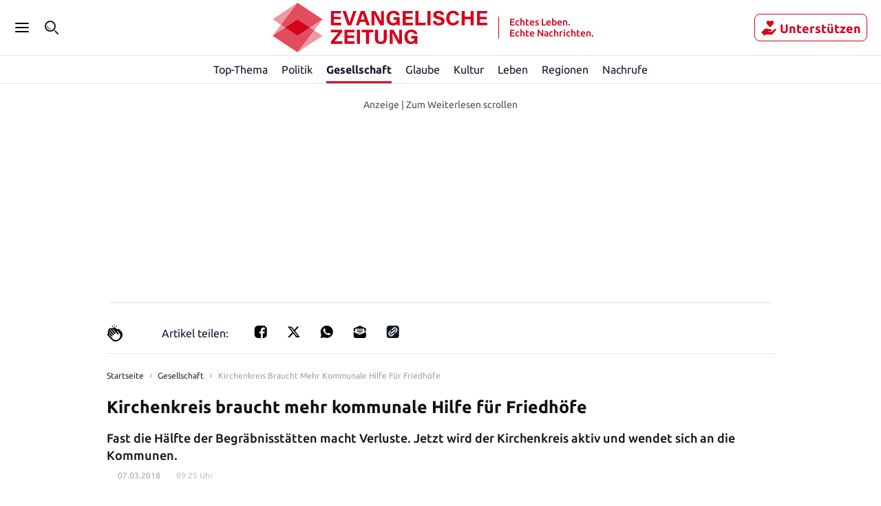

--- FILE ---
content_type: image/svg+xml
request_url: https://evangelische-zeitung.de/static/tenant-dependent/socials/instagram.svg
body_size: 577
content:
<svg width="16" height="16" viewBox="0 0 16 16" fill="none" xmlns="http://www.w3.org/2000/svg">
    <path fill-rule="evenodd" clip-rule="evenodd"
          d="M6 0C2.68629 0 0 2.68629 0 6V10C0 13.3137 2.68629 16 6 16H10C13.3137 16 16 13.3137 16 10V6C16 2.68629 13.3137 0 10 0H6ZM8 11.4286C9.89355 11.4286 11.4286 9.89355 11.4286 8C11.4286 6.10645 9.89355 4.57143 8 4.57143C6.10645 4.57143 4.57143 6.10645 4.57143 8C4.57143 9.89355 6.10645 11.4286 8 11.4286ZM12.5714 4.57143C13.2026 4.57143 13.7143 4.05975 13.7143 3.42857C13.7143 2.79739 13.2026 2.28571 12.5714 2.28571C11.9402 2.28571 11.4286 2.79739 11.4286 3.42857C11.4286 4.05975 11.9402 4.57143 12.5714 4.57143ZM8 12.5714C10.5247 12.5714 12.5714 10.5247 12.5714 8C12.5714 5.47527 10.5247 3.42857 8 3.42857C5.47527 3.42857 3.42857 5.47527 3.42857 8C3.42857 10.5247 5.47527 12.5714 8 12.5714Z"
          fill="currentColor"/>
</svg>
